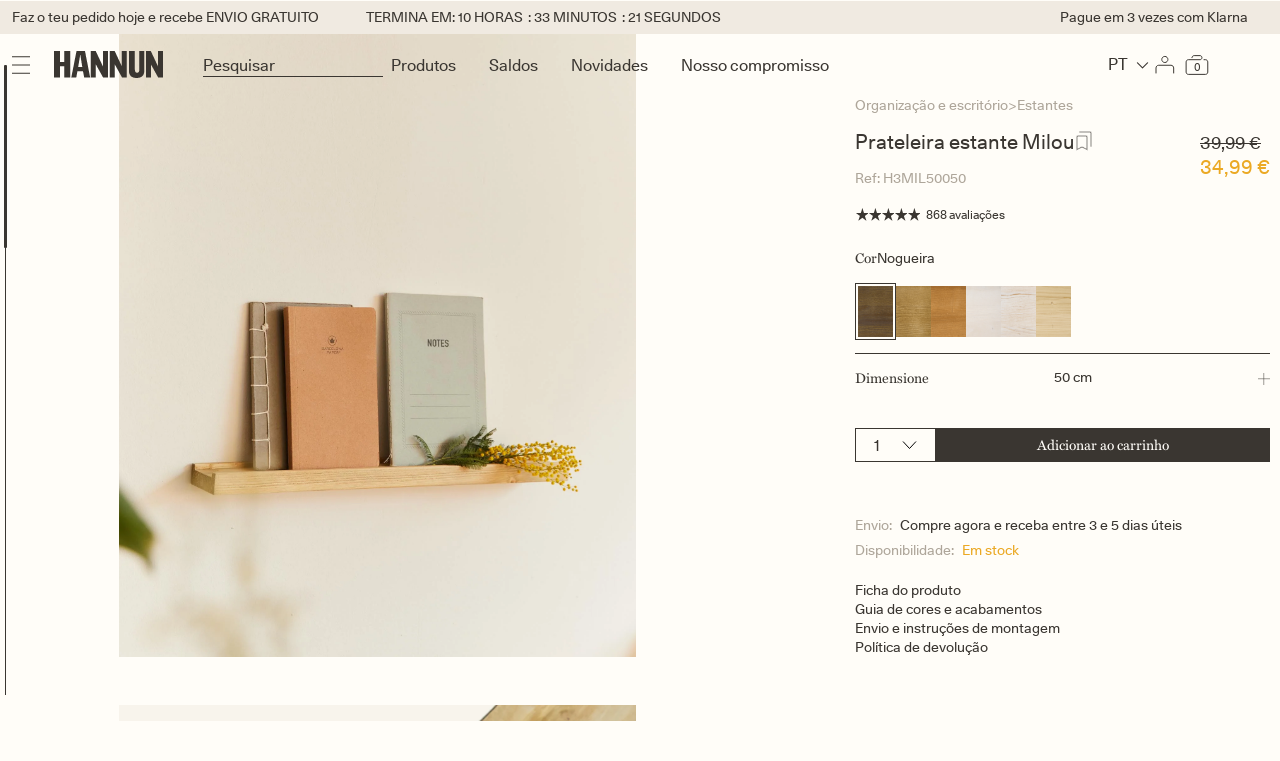

--- FILE ---
content_type: text/css
request_url: https://hannun.com/cdn/shop/t/438/assets/white-page.css?v=173666365370359750731732876757
body_size: -353
content:
.shopify-policy__title,.shopify-policy__title *,.widget-body,.widget-body *,.page-width .rte,.page-width .rte *,.template-404,.template-404 *{font-family:Unica77 LL;color:#3a3631}.template-404 .button{min-width:239px;min-height:0;width:fit-content;margin-inline:auto;display:flex;justify-content:center;align-items:center;padding-block:4px;font-family:Miller Text;font-size:12.7px;font-weight:500;line-height:15px;color:#fffdf8;background:#3a3631}.shopify-policy__container,.shopify-policy__body .rte table,.shopify-policy__body .rte table *{width:100%!important;color:#3a3631}.widget-body a,.page-width .rte a,.shopify-policy__body .rte a{display:block;word-wrap:break-word;color:#3a3631}.shopify-policy__container .shopify-policy__title,.shopify-policy__container .shopify-policy__title h1,h1.page-title{text-align:center;font-family:Miller Text;color:#3a3631}.page-title h1,.shopify-policy__container .shopify-policy__title h1{margin-bottom:24px}#MainContent .shopify-policy__container{padding-inline:8px}@media (min-width: 768px){.template-404 .button{font-size:14px;line-height:1.4}}
/*# sourceMappingURL=/cdn/shop/t/438/assets/white-page.css.map?v=173666365370359750731732876757 */


--- FILE ---
content_type: text/css
request_url: https://hannun.com/cdn/shop/t/438/assets/certifications-text-layout.css?v=179042108336974519281747799588
body_size: -276
content:
.certifications__content-button{font-family:Miller Text;font-weight:500;width:fit-content;padding:4px;min-width:175px;display:flex;justify-content:center;align-items:center;cursor:pointer;font-size:12.7px;line-height:15px;letter-spacing:0}.cert-content-first{display:flex;align-items:flex-start;gap:8px}.cert-box-content-first{width:100%;text-align:center}.certifications__content-button a{text-decoration:none;font-size:12.7px;line-height:15px;letter-spacing:0}.cert-content-first .certifications__topic{font-family:Unica77 LL;font-size:10px;line-height:12px}.cert-content-first .cert-box-content-first,.cert-content-first .cert-box-content-first *{font-family:Miller Text}.certifications__content-text p{margin:0}.certifications__content-text,.certifications__content-text *{font-weight:400}.section-certifications-text .swiper-wrapper{transition-timing-function:linear}certifications-carousel{display:inline-block;width:fit-content}@media (min-width: 768px){.certifications__content-button{min-width:229px}.cert-content-first .certifications__topic,.certifications__content-button a,.certifications__content-button{font-size:14px;line-height:1.4}}@media (min-width: 2560px){.cert-content-first .certifications__topic{font-size:19.5px;font-weight:400;line-height:23px;letter-spacing:-.4px}}
/*# sourceMappingURL=/cdn/shop/t/438/assets/certifications-text-layout.css.map?v=179042108336974519281747799588 */
